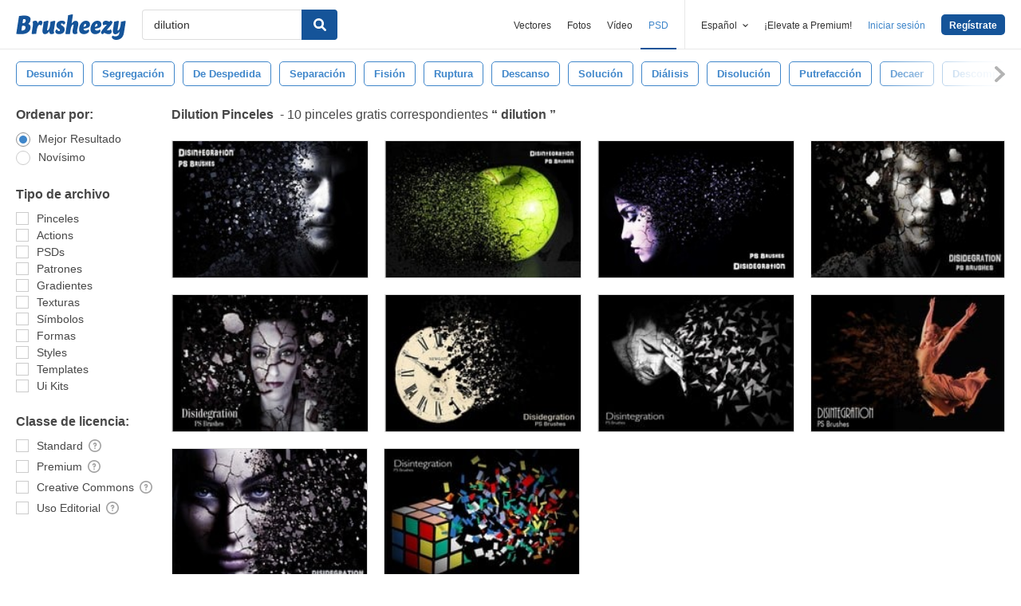

--- FILE ---
content_type: text/plain;charset=UTF-8
request_url: https://c.pub.network/v2/c
body_size: -262
content:
1182f4b6-289b-4c50-bfa6-578396b4f3dd

--- FILE ---
content_type: text/plain;charset=UTF-8
request_url: https://c.pub.network/v2/c
body_size: -112
content:
cd2e6ada-ac93-4765-9d29-252398f8d317